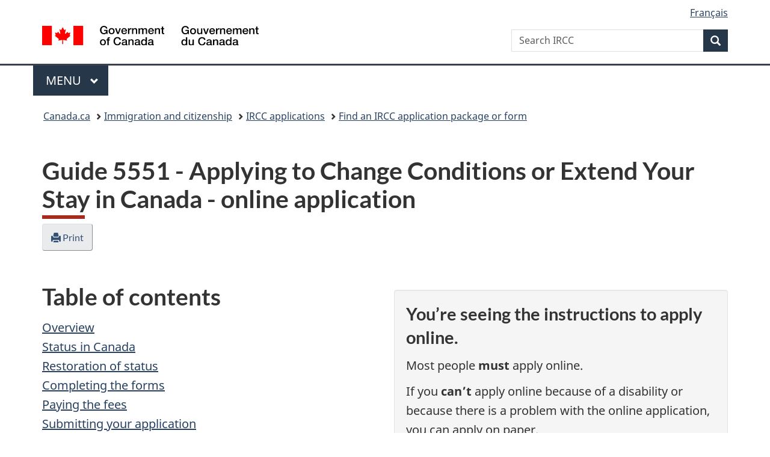

--- FILE ---
content_type: text/html;charset=utf-8
request_url: https://www.canada.ca/en/immigration-refugees-citizenship/services/application/application-forms-guides/guide-5551-applying-change-conditions-extend-your-stay-canada.html
body_size: 17205
content:
<!doctype html>


<html class="no-js" dir="ltr" lang="en" xmlns="http://www.w3.org/1999/xhtml">

<head prefix="og: http://ogp.me/ns#">
    
<meta http-equiv="X-UA-Compatible" content="IE=edge"/>
<meta charset="utf-8"/>
<title>Guide 5551 - Applying to Change Conditions or Extend Your Stay in Canada - online application - Canada.ca</title>
<meta content="width=device-width,initial-scale=1" name="viewport"/>


	<link rel="schema.dcterms" href="http://purl.org/dc/terms/"/>
	<link rel="canonical" href="https://www.canada.ca/en/immigration-refugees-citizenship/services/application/application-forms-guides/guide-5551-applying-change-conditions-extend-your-stay-canada.html"/>
    <link rel="alternate" hreflang="en" href="https://www.canada.ca/en/immigration-refugees-citizenship/services/application/application-forms-guides/guide-5551-applying-change-conditions-extend-your-stay-canada.html"/>
	
        <link rel="alternate" hreflang="fr" href="https://www.canada.ca/fr/immigration-refugies-citoyennete/services/demande/formulaires-demande-guides/guide-5551-demande-modifier-conditions-sejour-proroger-sejour-canada.html"/>
	
	
		<meta name="description" content="Guide 5551 - Applying to Change Conditions or Extend Your Stay in Canada - online application"/>
	
	
		<meta name="keywords" content="Applications; Temporary resident visas; Work permits; Study permits; Temporary resident permits"/>
	
	
		<meta name="author" content="Immigration, Refugees and Citizenship Canada"/>
	
	
		<meta name="dcterms.title" content="Guide 5551 - Applying to Change Conditions or Extend Your Stay in Canada - online application"/>
	
	
		<meta name="dcterms.description" content="Guide 5551 - Applying to Change Conditions or Extend Your Stay in Canada - online application"/>
	
	
		<meta name="dcterms.creator" content="Immigration, Refugees and Citizenship Canada"/>
	
	
	
		<meta name="dcterms.language" title="ISO639-2/T" content="eng"/>
	
	
	
		<meta name="dcterms.issued" title="W3CDTF" content="2004-01-12"/>
	
	
		<meta name="dcterms.modified" title="W3CDTF" content="2024-12-01"/>
	
	
		<meta name="dcterms.audience" content="general public"/>
	
	
		<meta name="dcterms.spatial" content="Canada"/>
	
	
		<meta name="dcterms.type" content="not available"/>
	
	
	
	
	
		<meta name="dcterms.identifier" content="Immigration _Refugees_and_Citizenship_Canada"/>
	
	
	
        



	<meta prefix="fb: https://www.facebook.com/2008/fbml" property="fb:pages" content="378967748836213, 160339344047502, 184605778338568, 237796269600506, 10860597051, 14498271095, 209857686718, 160504807323251, 111156792247197, 113429762015861, 502566449790031, 312292485564363, 1471831713076413, 22724568071, 17294463927, 1442463402719857, 247990812241506, 730097607131117, 1142481292546228, 1765602380419601, 131514060764735, 307780276294187, 427238637642566, 525934210910141, 1016214671785090, 192657607776229, 586856208161152, 1146080748799944, 408143085978521, 490290084411688, 163828286987751, 565688503775086, 460123390028, 318424514044, 632493333805962, 370233926766473, 173004244677, 1562729973959056, 362400293941960, 769857139754987, 167891083224996, 466882737009651, 126404198009505, 135409166525475, 664638680273646, 169011506491295, 217171551640146, 182842831756930, 1464645710444681, 218822426028, 218740415905, 123326971154939, 125058490980757, 1062292210514762, 1768389106741505, 310939332270090, 285960408117397, 985916134909087, 655533774808209, 1522633664630497, 686814348097821, 230798677012118, 320520588000085, 103201203106202, 273375356172196, 61263506236, 353102841161, 1061339807224729, 1090791104267764, 395867780593657, 1597876400459657, 388427768185631, 937815283021844, 207409132619743, 1952090675003143, 206529629372368, 218566908564369, 175257766291975, 118472908172897, 767088219985590, 478573952173735, 465264530180856, 317418191615817, 428040827230778, 222493134493922, 196833853688656, 194633827256676, 252002641498535, 398018420213195, 265626156847421, 202442683196210, 384350631577399, 385499078129720, 178433945604162, 398240836869162, 326182960762584, 354672164565195, 375081249171867, 333050716732105, 118996871563050, 240349086055056, 119579301504003, 185184131584797, 333647780005544, 306255172770146, 369589566399283, 117461228379000, 349774478396157, 201995959908210, 307017162692056, 145928592172074, 122656527842056">


	


    


	<script src="//assets.adobedtm.com/be5dfd287373/abb618326704/launch-3eac5e076135.min.js"></script>










<link rel="stylesheet" href="https://use.fontawesome.com/releases/v5.15.4/css/all.css" integrity="sha256-mUZM63G8m73Mcidfrv5E+Y61y7a12O5mW4ezU3bxqW4=" crossorigin="anonymous"/>
<script blocking="render" src="/etc/designs/canada/wet-boew/js/gcdsloader.min.js"></script>
<link rel="stylesheet" href="/etc/designs/canada/wet-boew/css/theme.min.css"/>
<link href="/etc/designs/canada/wet-boew/assets/favicon.ico" rel="icon" type="image/x-icon"/>
<noscript><link rel="stylesheet" href="/etc/designs/canada/wet-boew/css/noscript.min.css"/></noscript>







                              <script>!function(a){var e="https://s.go-mpulse.net/boomerang/",t="addEventListener";if("False"=="True")a.BOOMR_config=a.BOOMR_config||{},a.BOOMR_config.PageParams=a.BOOMR_config.PageParams||{},a.BOOMR_config.PageParams.pci=!0,e="https://s2.go-mpulse.net/boomerang/";if(window.BOOMR_API_key="KBFUZ-C9D7G-RB8SX-GRGEN-HGMC9",function(){function n(e){a.BOOMR_onload=e&&e.timeStamp||(new Date).getTime()}if(!a.BOOMR||!a.BOOMR.version&&!a.BOOMR.snippetExecuted){a.BOOMR=a.BOOMR||{},a.BOOMR.snippetExecuted=!0;var i,_,o,r=document.createElement("iframe");if(a[t])a[t]("load",n,!1);else if(a.attachEvent)a.attachEvent("onload",n);r.src="javascript:void(0)",r.title="",r.role="presentation",(r.frameElement||r).style.cssText="width:0;height:0;border:0;display:none;",o=document.getElementsByTagName("script")[0],o.parentNode.insertBefore(r,o);try{_=r.contentWindow.document}catch(O){i=document.domain,r.src="javascript:var d=document.open();d.domain='"+i+"';void(0);",_=r.contentWindow.document}_.open()._l=function(){var a=this.createElement("script");if(i)this.domain=i;a.id="boomr-if-as",a.src=e+"KBFUZ-C9D7G-RB8SX-GRGEN-HGMC9",BOOMR_lstart=(new Date).getTime(),this.body.appendChild(a)},_.write("<bo"+'dy onload="document._l();">'),_.close()}}(),"".length>0)if(a&&"performance"in a&&a.performance&&"function"==typeof a.performance.setResourceTimingBufferSize)a.performance.setResourceTimingBufferSize();!function(){if(BOOMR=a.BOOMR||{},BOOMR.plugins=BOOMR.plugins||{},!BOOMR.plugins.AK){var e=""=="true"?1:0,t="",n="clpxpgqcc2txg2ly6mza-f-a59cde228-clientnsv4-s.akamaihd.net",i="false"=="true"?2:1,_={"ak.v":"39","ak.cp":"653406","ak.ai":parseInt("231651",10),"ak.ol":"0","ak.cr":8,"ak.ipv":4,"ak.proto":"h2","ak.rid":"1cb4a79","ak.r":51208,"ak.a2":e,"ak.m":"dscb","ak.n":"essl","ak.bpcip":"18.223.119.0","ak.cport":35042,"ak.gh":"23.209.83.25","ak.quicv":"","ak.tlsv":"tls1.3","ak.0rtt":"","ak.0rtt.ed":"","ak.csrc":"-","ak.acc":"","ak.t":"1769534258","ak.ak":"hOBiQwZUYzCg5VSAfCLimQ==Vt86by+TClXb5mbT7+JLKPuGhl+f+sFZcNK/zd6cao7mvWDhg1/1RxvL0gerfiQCccRXnHQxXCrXTO3peFlP3x3bUy3Bf1u8WEJsASuU0xpbTizm1meKd5eYdeRE3A1QQyahUCgT/CvxQegja2oGHCK4AiJRM07WI+bohiTeho9sxzjrrRA50eiyhRmdH+Qy01VvXX3Ul3PUzQqIm+GPzqMP3EIPqL0asrdGED4eQTyHARNwaXZZnj7MA0L9yw8vYloANxdztuvl1R/g2lSNUDZBD9GLtyq0Yv8dbrDrs9HLBuT5E8VPgI+ng1ru3VbtpxHKVZZtDzPKGP9eEwsf/SRWQX5HWQ5f7cbO8nnFsXX5NJJsKlYUlTBUcXhlrQzksR3lH/UPbiJe0Oah4TvzUTR7fAMVFZsd3VIV9L3E6oM=","ak.pv":"822","ak.dpoabenc":"","ak.tf":i};if(""!==t)_["ak.ruds"]=t;var o={i:!1,av:function(e){var t="http.initiator";if(e&&(!e[t]||"spa_hard"===e[t]))_["ak.feo"]=void 0!==a.aFeoApplied?1:0,BOOMR.addVar(_)},rv:function(){var a=["ak.bpcip","ak.cport","ak.cr","ak.csrc","ak.gh","ak.ipv","ak.m","ak.n","ak.ol","ak.proto","ak.quicv","ak.tlsv","ak.0rtt","ak.0rtt.ed","ak.r","ak.acc","ak.t","ak.tf"];BOOMR.removeVar(a)}};BOOMR.plugins.AK={akVars:_,akDNSPreFetchDomain:n,init:function(){if(!o.i){var a=BOOMR.subscribe;a("before_beacon",o.av,null,null),a("onbeacon",o.rv,null,null),o.i=!0}return this},is_complete:function(){return!0}}}}()}(window);</script></head>

<body vocab="http://schema.org/" typeof="WebPage" resource="#wb-webpage">

    




    
        
        
        <div class="newpar new section">

</div>

    
        
        
        <div class="par iparys_inherited">

    
    
    
    
        
        
        <div class="global-header"><nav><ul id="wb-tphp">
	<li class="wb-slc"><a class="wb-sl" href="#wb-cont">Skip to main content</a></li>
	<li class="wb-slc"><a class="wb-sl" href="#wb-info">Skip to &#34;About government&#34;</a></li>
	
</ul></nav>

<header>
	<div id="wb-bnr" class="container">
		<div class="row">
			
			<section id="wb-lng" class="col-xs-3 col-sm-12 pull-right text-right">
    <h2 class="wb-inv">Language selection</h2>
    <div class="row">
        <div class="col-md-12">
            <ul class="list-inline mrgn-bttm-0">
                <li>
                    <a lang="fr" href="/fr/immigration-refugies-citoyennete/services/demande/formulaires-demande-guides/guide-5551-demande-modifier-conditions-sejour-proroger-sejour-canada.html">
                        
                            <span class="hidden-xs" translate="no">Fran&ccedil;ais</span>
                            <abbr title="Fran&ccedil;ais" class="visible-xs h3 mrgn-tp-sm mrgn-bttm-0 text-uppercase" translate="no">fr</abbr>
                        
                        
                    </a>
                </li>
                
                
            </ul>
        </div>
    </div>
</section>
				<div class="brand col-xs-9 col-sm-5 col-md-4" property="publisher" resource="#wb-publisher" typeof="GovernmentOrganization">
					
                    
					
						
						<a href="/en.html" property="url">
							<img src="/etc/designs/canada/wet-boew/assets/sig-blk-en.svg" alt="Government of Canada" property="logo"/>
							<span class="wb-inv"> /
								
								<span lang="fr">Gouvernement du Canada</span>
							</span>
						</a>
					
					<meta property="name" content="Government of Canada"/>
					<meta property="areaServed" typeof="Country" content="Canada"/>
					<link property="logo" href="/etc/designs/canada/wet-boew/assets/wmms-blk.svg"/>
				</div>
				<section id="wb-srch" class="col-lg-offset-4 col-md-offset-4 col-sm-offset-2 col-xs-12 col-sm-5 col-md-4">
					<h2>Search</h2>
					
<form action="/en/services/immigration-citizenship/search.html" method="get" name="cse-search-box" role="search">
	<div class="form-group wb-srch-qry">
		    
		
		    <label for="wb-srch-q" class="wb-inv">Search IRCC</label>
			<input id="wb-srch-q" list="wb-srch-q-ac" class="wb-srch-q form-control" name="q" type="search" value="" size="34" maxlength="170" placeholder="Search IRCC"/>
		

		<datalist id="wb-srch-q-ac">
		</datalist>
	</div>
	<div class="form-group submit">
	<button type="submit" id="wb-srch-sub" class="btn btn-primary btn-small" name="wb-srch-sub"><span class="glyphicon-search glyphicon"></span><span class="wb-inv">Search</span></button>
	</div>
</form>

				</section>
		</div>
	</div>
	<hr/>
	
	<div class="container"><div class="row">
		
        <div class="col-md-8">
        <nav class="gcweb-menu" typeof="SiteNavigationElement">
		<h2 class="wb-inv">Menu</h2>
		<button type="button" aria-haspopup="true" aria-expanded="false"><span class="wb-inv">Main </span>Menu <span class="expicon glyphicon glyphicon-chevron-down"></span></button>
<ul role="menu" aria-orientation="vertical" data-ajax-replace="/content/dam/canada/sitemenu/sitemenu-v2-en.html">
	<li role="presentation"><a role="menuitem" tabindex="-1" href="https://www.canada.ca/en/services/jobs.html">Jobs and the workplace</a></li>
	<li role="presentation"><a role="menuitem" tabindex="-1" href="https://www.canada.ca/en/services/immigration-citizenship.html">Immigration and citizenship</a></li>
	<li role="presentation"><a role="menuitem" tabindex="-1" href="https://travel.gc.ca/">Travel and tourism</a></li>
	<li role="presentation"><a role="menuitem" tabindex="-1" href="https://www.canada.ca/en/services/business.html">Business and industry</a></li>
	<li role="presentation"><a role="menuitem" tabindex="-1" href="https://www.canada.ca/en/services/benefits.html">Benefits</a></li>
	<li role="presentation"><a role="menuitem" tabindex="-1" href="https://www.canada.ca/en/services/health.html">Health</a></li>
	<li role="presentation"><a role="menuitem" tabindex="-1" href="https://www.canada.ca/en/services/taxes.html">Taxes</a></li>
	<li role="presentation"><a role="menuitem" tabindex="-1" href="https://www.canada.ca/en/services/environment.html">Environment and natural resources</a></li>
	<li role="presentation"><a role="menuitem" tabindex="-1" href="https://www.canada.ca/en/services/defence.html">National security and defence</a></li>
	<li role="presentation"><a role="menuitem" tabindex="-1" href="https://www.canada.ca/en/services/culture.html">Culture, history and sport</a></li>
	<li role="presentation"><a role="menuitem" tabindex="-1" href="https://www.canada.ca/en/services/policing.html">Policing, justice and emergencies</a></li>
	<li role="presentation"><a role="menuitem" tabindex="-1" href="https://www.canada.ca/en/services/transport.html">Transport and infrastructure</a></li>
	<li role="presentation"><a role="menuitem" tabindex="-1" href="https://www.international.gc.ca/world-monde/index.aspx?lang=eng">Canada and the world</a></li>
	<li role="presentation"><a role="menuitem" tabindex="-1" href="https://www.canada.ca/en/services/finance.html">Money and finances</a></li>
	<li role="presentation"><a role="menuitem" tabindex="-1" href="https://www.canada.ca/en/services/science.html">Science and innovation</a></li>
	<li role="presentation"><a role="menuitem" tabindex="-1" href="https://www.canada.ca/en/services/life-events.html">Manage life events</a></li>
</ul>

		
        </nav>   
        </div>
		
		
		
    </div></div>
	
		<nav id="wb-bc" property="breadcrumb"><h2 class="wb-inv">You are here:</h2><div class="container"><ol class="breadcrumb">
<li><a href='/en.html'>Canada.ca</a></li>
<li><a href='/en/services/immigration-citizenship.html'>Immigration and citizenship</a></li>
<li><a href='/en/immigration-refugees-citizenship/services/application.html'>IRCC applications</a></li>
<li><a href='/en/immigration-refugees-citizenship/services/application/application-forms-guides.html'>Find an IRCC application package or form</a></li>
</ol></div></nav>


	

  
</header>
</div>

    

</div>

    




	













    <main property="mainContentOfPage" resource="#wb-main" typeof="WebPageElement" class="container">
        

    <h1 property="name" id="wb-cont" dir="ltr">
Guide 5551 - Applying to Change Conditions or Extend Your Stay in Canada - online application</h1>
	
        
			<div><div class="reference parbase section"><div class="cq-dd-paragraph"><div class="par parsys"><div class="mwsgeneric-base-html parbase section">



    <span data-incl-name="print-eng"></span>

<div class="text-left mrgn-bttm-md"><a href="javascript:window.print();" class="btn btn-default"><span class="glyphicon glyphicon-print" aria-hidden="true"></span> Print</a></div>



</div>

</div>
</div>
</div>
<div class="mwsgeneric-base-html parbase section">



    <section id="top-bar" class="wb-overlay modal-content overlay-def wb-bar-t">
<header>
 <h2 class="h3 mrgn-tp-md">You’re seeing the instructions to apply online.</h2>
 <a href="/en/immigration-refugees-citizenship/services/application/application-forms-guides/guide-5551-applying-change-conditions-extend-your-stay-canada-paper.html" class="btn btn-default pull-right mrgn-bttm-lg mrgn-rght-lg">Guide - apply on paper</a>
 <p>Most people must apply online. If you can’t apply online because of a disability or problem with the online application, you can apply on paper.</p>
</header>
</section>

<div class="row">
<div class="col-md-6">
<h2 class="no-gutter wb-inview show-none bar-demo" data-inview="top-bar">Table of contents</h2>
<ul class="list-unstyled">
<li><a href="#overview">Overview</a></li>
<li><a href="#5551E2">Status in Canada</a></li>
<li><a href="#restoration">Restoration of status</a></li>
<li><a href="#5551E4">Completing the forms</a></li>
<li><a href="#5551E5">Paying the fees</a></li>
<li><a href="#5551E6">Submitting your application</a></li>
<li><a href="#whatnext">What happens next?</a></li>
</ul>
</div>
<div class="col-md-6">
<div class="well mrgn-tp-xl">
<h3 class="mrgn-tp-0">You’re seeing the instructions to apply online.</h3>
<p>Most people <strong>must</strong> apply online.</p>
<p>If you <strong>can’t</strong> apply online because of a disability or because there is a problem with the online application, you can apply on paper.</p>
<a href="/en/immigration-refugees-citizenship/services/application/application-forms-guides/guide-5551-applying-change-conditions-extend-your-stay-canada-paper.html" class="btn btn-default">Show instructions to apply on paper</a>
</div>
</div>
</div>


</div>
<div class="mwshorizontalrule parbase section"><hr/>
</div>
<div class="reference parbase section"><div class="cq-dd-paragraph"><div class="par parsys"><div class="mwsgeneric-base-html parbase section">



    <span data-incl-name="guides-toc-disclaimer-eng"></span>

<!--<p class="mrgn-tp-md"><strong>This is not a legal document.</strong> The explanations and definitions are not legal definitions. In case of a discrepancy between the language in this document and the relevant legislation or regulations, the legal text in the legislation and regulations prevails.</p>

<p>For legal information, consult the following documents:</p>
<ul>
	<li><a href="https://laws-lois.justice.gc.ca/eng/acts/I-2.5/"><em>Immigration and Refugee Protection Act</em></a></li>
	<li><a href="https://laws-lois.justice.gc.ca/eng/regulations/SOR-2002-227/index.html"><em>Immigration and Refugee Protection Regulations</em></a></li>
</ul>-->

<p><strong>This is not a legal document.&nbsp;</strong>The explanations and definitions are not legal definitions. In case of a discrepancy between the language in this document and the relevant legislation or regulations, the legal text in the legislation and regulations prevails.&nbsp;</p>
<p>For legal information, refer to the <em><a href="https://laws-lois.justice.gc.ca/eng/acts/i-2.5/index.html">Immigration and Refugee Protection Act</a></em> and <a href="https://laws-lois.justice.gc.ca/eng/regulations/SOR-2002-227/index.html"><em>Regulations</em></a> or the <a href="https://laws-lois.justice.gc.ca/eng/acts/C-29/page-1.html"><em>Citizenship Act</em></a>,&nbsp;<em><a href="https://laws-lois.justice.gc.ca/eng/regulations/SOR-93-246/index.html">Citizenship Regulations</a></em>&nbsp;and <a href="http://laws-lois.justice.gc.ca/eng/regulations/SOR-2015-124/page-1.html"><em>Citizenship Regulations No. 2</em></a>, as applicable.</p>




</div>

</div>
</div>
</div>
<div class="reference parbase section"><div class="cq-dd-paragraph"><div class="mwsgeneric_base_html_461596649 mwsgeneric-base-html parbase">



    <span data-incl-name="guides-alternative-format-eng"></span>

<h3>Alternative formats</h3>
<p>If you can’t apply online or use the forms mentioned in this guide because of a disability, you can ask for other formats including large print and braille. Contact the <a href="/en/immigration-refugees-citizenship/corporate/contact-ircc/client-support-centre.html">Client Support Centre</a> (in Canada only) or submit a <a href="https://ircc.canada.ca/english/contacts/web-form.asp">Web form</a> for other formats.</p>


</div>
</div>
</div>
<div class="mwshorizontalrule parbase section"><hr/>
</div>
<div class="mwsbodytext text parbase section">
    

    
        <h2 id="overview">Overview</h2>
    


</div>
<div class="mwsbodytext text parbase section">
    

    
        <p>This guide is designed to help you determine if you are eligible to apply for an extension or change conditions of your stay in Canada as a visitor. It provides all the necessary information, instructions, and application forms for you to complete and submit.</p>
<p>Use this guide if you are a temporary resident who is already in Canada and you want to:</p>
<ul>
<li>extend your stay (<a href="http://www.cic.gc.ca/english/helpcentre/answer.asp?qnum=1452&amp;top=16">get a visitor record</a>),</li>
<li>change the conditions of your stay, or</li>
<li>correct problems with your status.</li>
</ul>
<p>It is important to apply for the change before your current status expires.</p>

    


</div>
<div class="mwsalerts section">


	
		


	



<div class="alert alert alert-info">
	<p>You <strong>cannot</strong> apply for an <strong>initial</strong> Temporary Resident Visa (TRV) or Electronic Travel Authorization (eTA) using this application guide. The application for an initial TRV is always made outside Canada and the TRV is issued outside of Canada. The application for an eTA must be made online. For more information, visit <a href="/en/immigration-refugees-citizenship/services/visit-canada/eta.html"><em>Electronic Travel Authorization (eTA)</em></a>. For further information on applying for a TRV, refer to the <a href="http://www.cic.gc.ca/english/information/applications/visa.asp"><em>Application for Visitor Visa (Temporary Resident Visa – TRV)</em></a> or contact the Canadian consulate, embassy or high commission responsible for your area of residence.</p>
</div>

	

</div>
<div class="reference parbase section"><div class="cq-dd-paragraph"><div class="par parsys"><div class="mwsgeneric-base-html parbase section">



    <span data-incl-name="guides-biometrics-tr-canada-eng"></span>
<section id="countries" class="mfp-hide modal-dialog modal-content overlay-def">
  <div class="modal-body">
    <ul class="list-unstyled">
      <li>Afghanistan</li>
      <li>Albania</li>
      <li>Algeria</li>
      <li>Bangladesh</li>
      <li>Burma (Myanmar)</li>
      <li>Cambodia</li>
      <li>Colombia</li>
      <li>Congo, Democratic Republic of</li>
      <li>Egypt</li>
      <li>Eritrea</li>
      <li>Haiti</li>
      <li>Iran</li>
      <li>Iraq</li>
      <li>Jamaica</li>
      <li>Jordan</li>
      <li>Laos</li>
      <li>Lebanon</li>
      <li>Libya</li>
      <li>Nigeria</li>
      <li>Pakistan</li>
      <li>Palestinian Authority</li>
      <li>Saudi Arabia, Kingdom of </li>
      <li>Somalia</li>
      <li>Sri Lanka</li>
      <li>Sudan</li>
      <li>South Sudan</li>
      <li>Syria</li>
      <li>Tunisia</li>
      <li>Vietnam</li>
      <li>Yemen</li>
    </ul>
  </div>
</section>
<div data-ajax-append="/content/canadasite/en/immigration-refugees-citizenship/services/reference-include/biometrics-info-eng.html#h3"></div>
<h4>When to give your biometrics</h4>
<p>You only need to give your biometrics&nbsp;<strong>once every 10 years</strong>. However, we can’t issue a visa or permit longer than 10 years from the last date you gave your biometrics.</p>
<p><a href="https://onlineservices-servicesenligne.cic.gc.ca/extapp/termsAndConditions?&amp;lang=en">Check when your biometrics expire</a>.</p>
<h5>Extend the validity of your biometrics</h5>
<p>If you want a visa or permit for <strong>longer than 10 years from the last date you gave your biometrics</strong>, you can choose to give your biometrics again when you apply. You can give your biometrics again even if they’re still valid.</p>
<p>Follow these steps when you apply for your visa or permit:</p>
<ol>
  <li>Pay the biometrics fee when you apply.</li>
  <li>Wait for your biometric instruction letter (BIL).&nbsp;<strong>You must use the BIL that was issued for this application</strong>.</li>
  <li><a href="/en/immigration-refugees-citizenship/services/biometrics/where-to-give.html">Book an appointment</a> and visit an official biometric collection location to give your biometrics again.</li>
</ol>
<h4>Where to give your biometrics</h4>
<p>You&nbsp;<strong>need to book an appointment</strong>&nbsp;to give your biometrics at one of these official&nbsp;<a href="/en/immigration-refugees-citizenship/campaigns/biometrics/where-to-give-biometrics.html">biometric collection service points</a>.</p>



</div>

</div>
</div>
</div>
<div class="mwshorizontalrule parbase section"><hr/>
</div>
<div class="mwsbodytext text parbase section">
    

    
        <h3>Determining eligibility</h3>
    


</div>
<div class="mwsbodytext text parbase section">
    

    
        <p>Visitors are a class of temporary resident who are legally authorized to enter Canada temporarily to holiday, visit family, conduct business, <abbr title="etcetera">etc.</abbr> They are restricted in <strong>length of stay</strong> and are subject to various other <strong>conditions</strong>.</p>
<p>If your current temporary resident status is still <strong>valid</strong> you can apply for an extension of your stay. For any permit, you should always apply at least <strong>30 days before</strong> your current status expires. Your original temporary status as a visitor continues under the same conditions until your application is finalized and you have been notified of the decision.</p>

    


</div>
<div class="mwsalerts section">


	
		


	



<div class="alert alert alert-info">
	<p><strong>Note:</strong> The validity of your temporary resident status cannot exceed the validity of your passport. Therefore, you should ensure that your passport will be valid for at least the same amount of time as your requested extension.</p>
</div>

	

</div>
<div class="mwsbodytext text parbase section">
    

    
         <p>Each member of your immediate family (spouse or common-law partner, dependent children) who wishes to remain longer in Canada must apply for permission to do so. If you all apply at the same time for an extension, each person has to submit a separate application form. All appropriate documentation and the required fee for each person must also be included.</p>  <p>If your status has expired or if you did not respect one of the conditions of your permit or you have worked or studied without a required permit, you have committed an offence under the <em>Immigration and Refugee Protection Act.</em> You may be subject to an admissibility hearing that could lead to removal from Canada. If your temporary resident status has expired, <strong>do not</strong> apply for an extension as you are not eligible. However, if you wish to stay in Canada after your status has expired you may apply for restoration of status within 90 days of your offence (loss of status) or you must leave Canada. If you wish to apply for restoration, complete the enclosed application providing full details of how you came to commit the offence. <strong>There is no guarantee that your application will be accepted.</strong> See the section <a href="#restoration">Restoration of Status</a>.</p>  
    


</div>
<div class="mwsalerts section">


	
		


	



<div class="alert alert alert-info">
	<p><strong>It is <em>illegal</em> to remain in Canada beyond the validity of your status in Canada.</strong></p> 
<p><strong>It is <em>illegal</em> to work without a required work permit.</strong></p> 
<p><strong>It is <em>illegal</em> to study without a required study permit.</strong></p>
</div>

	

</div>
<div class="mwsgeneric-base-html parbase section">



    <p>After reading this guide, if you believe you are eligible to apply then you should proceed as instructed below:</p>
<ul>
<li><p>Gather all the necessary documents. They are listed on the <a href="/en/immigration-refugees-citizenship/services/application/application-forms-guides/imm5558.html" target="_blank">Document Checklist [IMM 5558]</a>&nbsp;<span class="glyphicon glyphicon-new-window" aria-hidden="true"></span><span class="wb-inv">(opens in a new tab)</span>.</p>
<div class="alert alert-info"><p><strong>Note:</strong> You will received a personalized document checklist when you apply online.</p>
</div>
</li>
<li>Pay the fees.</li>
<li>Fill in the forms carefully and completely. Keep a copy for your records.</li>
<li>Sign and date your forms.</li>
<li>Submit your application, required fees and all supporting documents online.</li>
</ul>


</div>
<div class="mwshorizontalrule parbase section"><hr/>
</div>
<div class="reference parbase section"><div class="cq-dd-paragraph"><div class="par parsys"><div class="mwsgeneric-base-html parbase section">



    <span data-incl-name="guides-processing-times-application-online-eng"></span>

<h2 class="h3">Processing times for your application</h2>
<p>The Case Processing Centre will review your application to determine if it is complete.</p>
<div class="alert alert-info">
  <p><strong>Note:</strong> If your application is rejected as “incomplete”, it is considered to have never been submitted and therefore you would not be able to <a href="/en/services/immigration-citizenship/helpcentre/glossary.html#maintained-status">maintain your status</a>. If you reapply after your current status has expired, you will need to apply for restoration of status. See the section <a href="/en/immigration-refugees-citizenship/services/application/application-forms-guides/guide-5552-applying-change-conditions-extend-your-stay-canada-student.html#restoration">Restoration of Status</a>.</p>
</div>
<p>If your application is complete, the Case Processing Centre will send you either:</p>
<ul>
  <li>a visitor record, a new work permit or a new study permit; or</li>
  <li>a letter refusing your application; or</li>
  <li>notification that your application has been referred to a local Canada Immigration Centre for further assessment.</li>
</ul>
<p>If your application is referred to a local office, they will contact you to obtain additional information or clarification and if required, invite you to an interview. It may take up to three months for them to contact you.</p>
<p>Once they receive the additional information or clarification, the local office will complete the final stages of processing. The local office will notify you by mail of their decision.</p>
<div class="alert alert-info">
  <p><strong>Note:</strong> The Case Processing Centre receives large volumes of applications in the temporary resident categories each year. It is recommended that you apply at least 30&nbsp;days before the expiry of your current document. However, you may want to apply in advance of this recommended period since processing times vary. <a href="/en/immigration-refugees-citizenship/services/application/check-processing-times.html">Check our current processing times</a>.</p>
</div>


</div>

</div>
</div>
</div>
<div class="mwshorizontalrule parbase section"><hr/>
</div>
<div class="mwsbodytext text parbase section">
    

    
        <h3>Parents and Grandparents</h3>
    


</div>
<div class="mwsbodytext text parbase section">
    

    
         <p>Parents and Grandparents already in Canada on a temporary resident status may apply to extend their stay through the Case Processing Centre by using this application package.</p>  
    


</div>
<div class="mwshorizontalrule parbase section"><hr/>
</div>
<div class="mwsbodytext text parbase section">
    

    
        <h2 id="5551E2">Status in Canada</h2>
    


</div>
<div class="mwsbodytext text parbase section">
    

    
        <h3>Who receives temporary resident status?</h3>
    


</div>
<div class="mwsbodytext text parbase section">
    

    
         <p>All persons authorized to enter Canada who are <strong>not</strong> Canadian citizens or permanent residents are authorized to enter as temporary residents as a visitor, student or worker. When they enter Canada they are given temporary resident status for a limited period of time.</p>  
    


</div>
<div class="mwsbodytext text parbase section">
    

    
        <h3>How do I know the expiry date of my temporary resident status?</h3>
    


</div>
<div class="mwsbodytext text parbase section">
    

    
        <h4>1. Temporary residents travelling with passports:</h4>
    


</div>
<div class="mwsbodytext text parbase section">
    

    
         <p>When you arrived in Canada and gave your passport to the officer, they authorized your stay by placing a stamp in your passport and/or issuing an additional document. Check your passport. If you find a stamp, it should look like one of these. </p>  
    


</div>
<div class="mwsgeneric-base-html parbase section">



    <img src="/content/dam/ircc/migration/ircc/english/information/applications/guides/images/stamps.gif" alt="Stamps" class="center-block img-responsive">


</div>
<div class="mwsbodytext text parbase section">
    

    
         <p>For example, if the officer specified a date as shown in the above illustration, your temporary resident status would expire on June 30<sup>th</sup>, 1993.</p>  <p>If there is no stamp, a handwritten date or document in your passport, your temporary resident status will expire <strong>six months</strong> from the day you arrived in Canada.</p>  <p>If you were given a visitor record, study or work permit, the expiry date is marked on the document.</p>  <p>When applying to change conditions or extend your stay in Canada, you are required to submit photocopies of passport pages clearly showing the stamp made by Canadian authorities on your most recent entry to Canada.</p>  
    


</div>
<div class="mwsalerts section">


	
		


	



<div class="alert alert alert-info">
	<p><strong>Note:</strong></p> 
<ul> 
 <li><strong>For applicants who require a Temporary Resident Visa (TRV) to enter Canada:</strong> Applying for a change of condition or an extension of your stay does not affect your <abbr title="temporary resident visa">TRV</abbr>. It is your responsibility to ensure your <abbr title="temporary resident visa">TRV</abbr> remains valid if you wish to <strong>re-enter Canada</strong>. After leaving, you must apply for and obtain a <abbr title="temporary resident visa">TRV</abbr> abroad by applying to a Canadian visa office (see <a href="http://www.cic.gc.ca/english/information/applications/visa.asp"><em>Application for Temporary Resident Visa</em></a>).</li> 
 <li><strong>For applicants who require an Electronic Travel Authorization (eTA) to enter Canada:</strong> The renewal of a study or work permit does not affect your eTA. It is your responsibility to ensure your eTA remains valid if you wish to <strong>re-enter Canada</strong>. While residing in Canada and holding a valid study or work permit, you may apply online for an eTA.  For more information, visit <a href="/en/immigration-refugees-citizenship/services/visit-canada/eta.html"><em>Electronic Travel Authorization</em></a>.</li> 
</ul>
</div>

	

</div>
<div class="mwsbodytext text parbase section">
    

    
        <h4>2. Temporary residents travelling without passports:</h4>
    


</div>
<div class="mwsbodytext text parbase section">
    

    
         <p>If you did not require a passport to enter Canada, your temporary resident status will expire <strong>six months</strong> from the day you entered Canada <strong>unless you were given a visitor record, study or work permit.</strong> If you were given a document, the expiry date is marked on it.</p>  
    


</div>
<div class="mwsbodytext text parbase section">
    

    
        <h3>What information do I need to apply for an extension of my temporary status?</h3>
    


</div>
<div class="mwsbodytext text parbase section">
    

    
         <ol> 
 <li>Full details on why you want to stay longer; </li> 
 <li>Proof of identity; </li> 
 <li>Proof of current status in Canada; </li> 
 <li>Evidence on how you will support yourself or be supported in Canada and how you will pay for transportation to leave Canada, such as: 
  <ul> 
   <li>Guarantor’s letter</li> 
   <li>Bank statement indicating the account holder’s name and the account number </li> 
   <li>Details about your plans to leave Canada, particularly the date and time of departure and the means of transportation. </li> 
  </ul> </li> 
</ol>  
    


</div>
<div class="mwsbodytext text parbase section">
    

    
        <h3>May I apply more than once for an extension of my temporary resident status?</h3>
    


</div>
<div class="mwsbodytext text parbase section">
    

    
         <p>You may apply as many times as you wish, but each time that you apply, you must complete a new application and pay the fee. You must also demonstrate that your residence in Canada is still temporary.</p>  
    


</div>
<div class="mwsbodytext text parbase section">
    

    
        <h3>May I leave Canada before my request for a renewed or initial work permit has been finalized?</h3>
    


</div>
<div class="mwsbodytext text parbase section">
    

    
         <p>Yes. However, if you leave temporarily and you do not have a new document to re-enter Canada, you will have to re-apply (either at the port of entry, if you have the right to do so, or at a visa office) and pay another processing fee to receive a decision.</p>  
    


</div>
<div class="mwsbodytext text parbase section">
    

    
        <h3>May I leave, then re-enter Canada?</h3>
    


</div>
<div class="mwsbodytext text parbase section">
    

    
        <p>In order to return to Canada, you must be in possession of a valid passport or travel document. You also need to hold a valid study or work permit if you are returning to study or work in Canada.</p>
<p>If you are a citizen of a country or territory that requires a temporary resident visa (TRV) or an eTA to travel to Canada, you will also need to be in possession of a valid entry visa or an eTA to return, unless:</p>
<ul>
<li>you are returning to Canada following a visit only to the United States or St-Pierre and Miquelon; and</li>
<li>you return before the expiry of the period initially authorized for your entry or any extension to it, either as a visitor, student or worker.</li>
</ul>
<p>Possession of these documents does not guarantee re-entry. All persons must establish that they meet all of the requirements of <em>The Immigration and Refugee Protection Act and Regulations</em> before being authorized to enter or re-enter Canada.</p>

    


</div>
<div class="mwsalerts section">


	
		


	



<div class="alert alert alert-info">
	<p><strong>Note:</strong></p> 
<p>It is possible that you will not be able to enter Canada. The final decision is always made by the officer at the port of entry.</p> 
<p>Citizens of the United States (U.S.) do not require passports or travel documents to enter or return to Canada. Lawful permanent residents of the U.S. must apply for and obtain an eTA if they are entering Canada from the U.S. or St. Pierre and Miquelon by air. Both U.S. citizens and lawful permanent residents of the U.S. must provide documentary proof of citizenship or permanent residence such as a national identity card or an alien registration card.</p>
</div>

	

</div>
<div class="mwshorizontalrule parbase section"><hr/>
</div>
<div class="reference parbase section"><div class="cq-dd-paragraph"><div class="par parsys"><div class="mwsgeneric-base-html parbase section">



    <span data-incl-name="guides-restoration-status-eng"></span>

<h2 id="restoration">Restoration of status</h2>
<p>You may be able to restore your status as a visitor, student or worker within <strong>90 days</strong> of losing it, if you lost it because:</p>
<ul>
  <li>you stayed in Canada longer than the period authorized for your stay (but not longer than 90 days).</li>
  <li>you changed employers, location of employment, or type of work (occupation or level of responsibility) before getting a new work permit.</li>
  <li>you changed the type of studies, educational institutions, location of studies, or times and periods of studies without applying to change these conditions on your study permit if they were specified on your study permit.</li>
</ul>
<p>You may still be eligible for restoration if you continue to meet the initial requirements for your stay and have not failed to comply with other conditions imposed.</p>
<p>If you wish to obtain a new study or work permit and restore your temporary resident status, you must</p>
<ul>
  <li>submit your application within 90 days of losing your status</li>
  <li>provide full details of all the facts and circumstances that resulted in you committing the offence</li>
  <li>keep meeting the requirements for your stay</li>
  <li>meet all the conditions listed on your permit, and</li>
  <li>pay the restoration fee</li>
</ul>
<p>Restoration applies to each family member who has lost their status. There is no guarantee that we will accept your application.</p>
<p>An officer will evaluate your request for restoration of status and if approved will process your application for a study or work permit. You will then be advised of any further action to be taken.</p>
<div class="alert alert alert-info">
  <p><strong>Note: You may not study or work in Canada until your application for restoration has been processed.</strong></p>
</div>


</div>

</div>
</div>
</div>
<div class="mwshorizontalrule parbase section"><hr/>
</div>
<div class="mwsbodytext text parbase section">
    

    
        <h2 id="5551E4">Completing the forms</h2>
    


</div>
<div class="mwsgeneric-base-html parbase section">



    <p>This application package includes:</p>
<ul>
<li><a href="/en/immigration-refugees-citizenship/services/application/application-forms-guides/imm5708.html" target="_blank">Application to Change Conditions, Extend my Stay or Remain in Canada as a Visitor or Temporary Resident Permit Holder [IMM 5708]</a>&nbsp;<span class="glyphicon glyphicon-new-window" aria-hidden="true"></span><span class="wb-inv">(opens in a new tab)</span></li>
<li><a href="/en/immigration-refugees-citizenship/services/application/application-forms-guides/imm5409.html" target="_blank">Statutory Declaration of
    Common-law Union [IMM 5409]</a>&nbsp;<span class="glyphicon glyphicon-new-window" aria-hidden="true"></span><span class="wb-inv">(opens in a new tab)</span>, if applicable</li>
<li><a href="/en/immigration-refugees-citizenship/services/application/application-forms-guides/imm5476.html" target="_blank">Use of a Representative [IMM 5476]</a>&nbsp;<span class="glyphicon glyphicon-new-window" aria-hidden="true"></span><span class="wb-inv">(opens in a new tab)</span>&nbsp;, if applicable</li>
</ul>

<p>Use the <a href="/en/immigration-refugees-citizenship/services/application/application-forms-guides/imm5558.html" target="_blank">Document Checklist [IMM 5558]</a>&nbsp;<span class="glyphicon glyphicon-new-window" aria-hidden="true"></span><span class="wb-inv">(opens in a new tab)</span> to assist you in gathering the supporting documents to submit with your application.</p>

<div class="alert alert-info">
<p><strong>Note:</strong> You will received a personalized document checklist when you apply online.</p>
</div>


</div>
<div class="mwsalerts section">


	
		


	



<div class="alert alert alert-info">
	<p>The documentation you provide will be used to establish that your authorization to remain in Canada would not be contrary to the Act. <strong>You must provide truthful, accurate information</strong>. The information provided may be verified. Processing will stop immediately if you give false or misleading information. <strong>It is an offence under section 127 of the <em>Immigration and Refugee Protection Act</em> to knowingly make a false statement on this form.</strong></p>
</div>

	

</div>
<div class="mwsalerts section">


	
		


	



<div class="alert alert alert-info">
	<p>If you do not have a Unique Client Identifier (UCI), please leave the space empty.</p>
</div>

	

</div>
<div class="reference parbase section"><div class="cq-dd-paragraph"><div class="mwsgeneric_base_html mwsgeneric-base-html parbase">



    <section id="id1"><span data-incl-name="tr-venezuela-passport-eng"></span>

<div class="alert alert-info mrgn-tp-lg">
  <p class="h4">Venezuelan passport holders</p>
  <p>You may need to <a href="#tr-venezuela-popup" aria-controls="tr-venezuela-popup" class="wb-lbx" role="button">complete extra steps when you fill out your application</a>.</p>
</div>
<section id="tr-venezuela-popup" class="mfp-hide modal-dialog modal-content overlay-def">
  <header class="modal-header">
    <p class="h5 modal-title mrgn-tp-0">If the printed expiry date on your Venezuelan passport has passed</p>
  </header>
  <div class="modal-body">
    <p>If the printed expiry date has passed and you’re applying for a visitor visa, study permit, work permit or to extend your stay as a temporary resident in Canada, follow these steps: </p>
    <ol>
      <li><strong>Add 5 years</strong> to the printed expiry date shown on your passport and enter it in the expiry date field of the application form.</li>
      <li>Include <strong>a letter of explanation </strong>with your application stating: “I am a Venezuelan national with a Venezuelan passport, which has been extended for 5 years”.</li>
    </ol>
    <p><img src="/content/dam/ircc/migration/ircc/english/information/applications/guides/images/exclamation_sm.gif" class="pull-left mrgn-rght-sm" alt="Important information"> <strong>Warning:</strong> If your passport is still expired after adding 5 years to the printed expiry date, your passport is considered expired. You’re <strong>not</strong> eligible to submit an application with that passport.</p>
  </div>
</section></section>


</div>
</div>
</div>
<div class="mwshorizontalrule parbase section"><hr/>
</div>
<div class="mwsbodytext text parbase section">
    

    
        <h2 id="5551E5">Paying the fees</h2>
    


</div>
<div class="mwsbodytext text parbase section">
    

    
        <h3>Required fees</h3>
    


</div>
<div class="mwsbodytext text parbase section">
    

    
        <p>When you apply online, you’ll be asked to pay a Processing Fee for each service that you require. All fees must be submitted with your application. For information including eligibility, fees and required documents for working or studying in Canada, refer to the guides:</p>
<ul>
<li><a href="/en/immigration-refugees-citizenship/services/application/application-forms-guides/guide-5553-applying-change-conditions-extend-your-stay-canada-worker.html">Applying to Change Conditions or Extend Your Stay in Canada - Worker</a> (IMM&nbsp;5553)</li>
<li><a href="/en/immigration-refugees-citizenship/services/application/application-forms-guides/guide-5552-applying-change-conditions-extend-your-stay-canada-student.html">Applying to Change Conditions or Extend Your Stay in Canada - Student</a> (IMM&nbsp;5552)</li>
</ul>
<p>You can also consult the <a href="https://ircc.canada.ca/english/helpcentre/index-featured-can.asp">Help Centre</a>.</p>
<p>You may submit an application for any of, or a combination of the following services:</p>
<ul>
<li>Extension of temporary resident status</li>
<li>Restoration of temporary resident status (due to <strong>loss</strong> of status as a visitor, student, worker)</li>
</ul>

    


</div>
<div class="mwsalerts section">


	
		


	



<div class="alert alert alert-info">
	<p><strong>Note:</strong> It is not necessary to make a separate application for an extension of temporary resident status when you apply for a work or study permit. The officer will issue all the necessary documentation with one application.</p>
</div>

	

</div>
<div class="mwsbodytext text parbase section">
    

    
        <p>Use this chart to verify the fees required for the service you are requesting. If you or your family members are applying for other services, you can pay the fees all together.</p>

    


</div>
<div class="mwscolumns section">

    <div class="row ">
        
            <div class="col-xs-12 table-responsive">
                <div class="mwsgeneric-base-html parbase section">



    <div id="jsonmanagerfees" data-wb-jsonmanager="{
	&quot;url&quot;: &quot;/content/dam/ircc/documents/json/fees.json&quot;,
	&quot;name&quot;: &quot;fee&quot;
}"></div>


<div class="table-responsive">
    <table class="table">
        <thead>
            <tr>
                <th scope="col">Application</th>
                <th class="text-right" scope="col">$CAN</th>
            </tr>
        </thead>
        <tbody>
            <tr>
                <td><strong>Extend your stay as a visitor – per person</strong></td>
                <td class="text-right">$100</td>
            </tr>
            <tr>
                <td>
                    <p class="mrgn-bttm-0"><strong>Restore your status as a visitor</strong></p>
                    <p class="small">Visa fee not needed</p>
                </td>
                <td class="text-right"><span data-json-replace="#[fee]/visitor-restore/en">Error loading fee. <a href="https://ircc.canada.ca/english/information/fees/fees.asp">Check the fee list</a>.</span></td>
            </tr>
        </tbody>
    </table>
</div>


</div>


            </div>
        
    </div>


</div>
<div class="reference parbase section"><div class="cq-dd-paragraph"><div class="mwsgeneric_base_html mwsgeneric-base-html parbase">



    <span data-incl-name="guides-biometrics-fees-table-eng"></span>
<div class="table-responsive">
 <table class="table full-width">
  <thead>
   <tr>
    <th scope="col">Biometrics fees</th>
    <th scope="col" class="text-right">$CAN</th>
   </tr>
  </thead>
  <tbody>
   <tr>
    <td><strong>Biometrics (per person)</strong></td>
    <td class="text-right">$85</td>
   </tr>
   <tr>
    <td><strong>Biometrics (per family) (2 or more people)</strong>
     <p class="small">Maximum fee for a family of 2 or more people applying at the same time and place</p></td>
    <td class="text-right">$170</td>
   </tr>
  </tbody>
 </table>
</div>


</div>
</div>
</div>
<div class="mwsbodytext text parbase section">
    

    
         <p>Make sure that you are eligible before you pay your fees and that you provide all the information requested before you submit the application. <strong>The processing fee will not be refunded,</strong> regardless of the final decision once the Case Processing Centre has started processing the application. For example, if your temporary resident status has expired and you incorrectly apply for an extension of temporary resident status, no refund for the extension will be provided and you will be asked to provide a second fee for the restoration. A determination that you are not eligible for the extension of temporary resident status is considered as “processing” and the fee will not be refunded. If you apply again, you will have to pay another processing fee.</p>  
    


</div>
<div class="mwshorizontalrule parbase section"><hr/>
</div>
<div class="mwsgeneric-base-html parbase section">



    <h3>How to pay the fees for your application</h3>
<p>To pay your fees online in your account, you must have a valid credit card.</p>
<p>You must create <a href="/en/immigration-refugees-citizenship/services/application/account.html">an account</a> to register or sign in using GCKey or Sign In Partner.</p>


</div>
<div class="reference parbase section"><div class="cq-dd-paragraph"><div class="mwsgeneric_base_html mwsgeneric-base-html parbase">



    <span data-incl-name="guides-fee-finance-eng"></span>

<div data-ajax-append="/en/immigration-refugees-citizenship/services/reference-include/guides-fee-finance-info-eng.html#filter-id">

</div>


</div>
</div>
</div>
<div class="mwshorizontalrule parbase section"><hr/>
</div>
<div class="reference parbase section"><div class="cq-dd-paragraph"><div class="par parsys"><div class="mwsgeneric-base-html parbase section">



    <span data-incl-name="guides-tri-incorrect-payments-eng"></span>


<h3>Incorrect fee payment</h3>
<p>Incorrect fee payments may delay processing of your application.</p>
<h4><em>Payment issue – No fee included</em></h4>
<p>We will return your application.</p>
<p><strong>Note:</strong> We will start processing your application after you return your application with the fees.</p>
<h4><em>Payment issue – Not enough fees included</em></h4>
<p>We will return your application and tell you of how much to pay.</p>
<p><strong>Note:</strong> We will start processing your application once you return your application with the correct fees.</p>
<h4><em>Payment issue – Overpayment</em></h4>
<p>We will:</p>
<ul>
  <li>start processing your application, and</li>
  <li>send you a refund.</li>
</ul>
<p><strong>Note:</strong> You do not have to ask for a refund, it will be done automatically.</p>
<h4><em>Payment issue –Required biometric fee not included</em></h4>
<p>We will:</p>
<ul>
  <li>tell you the fee amount and how to pay it.</li>
</ul>
<p><strong>Note:</strong> We will continue processing of your application after you send the missing fees.</p>


</div>

</div>
</div>
</div>
<div class="mwshorizontalrule parbase section"><hr/>
</div>
<div class="reference parbase section"><div class="cq-dd-paragraph"><div class="par parsys"><div class="mwsgeneric-base-html parbase section">



    <span data-incl-name="guides-tri-refunds-eng"></span>

<h3>Refunds</h3>

<p>To obtain a refund, you need to send a request to withdraw your application to the <a href="/en/immigration-refugees-citizenship/corporate/contact-ircc/client-support-centre.html">Client Support Centre</a>.</p>
<p>The <strong>processing fee</strong> is only refundable if we receive your request <strong>before</strong> processing has begun. Once we have started to process your application, there will be no refunds <strong>regardless of the final decision</strong>. We will issue the refund to the person indicated on the “Payer Information” section of the receipt. If there is no name indicated on the receipt, we will send the refund to you.</p>
<div class="alert alert-info"><p><strong>Note:</strong> The <a href="https://ircc.canada.ca/english/information/fees/refund.asp">process to request a refund</a> depends on how you paid.</p>
</div>


</div>

</div>
</div>
</div>
<div class="mwshorizontalrule parbase section"><hr/>
</div>
<div class="mwsbodytext text parbase section">
    

    
        <h2 id="5551E6">Submitting your application</h2>
    


</div>
<div class="mwsbodytext text parbase section">
    

    
        <h3>Online Instructions</h3>
    


</div>
<div class="mwsbodytext text parbase section">
    

    
        <p>To <a href="/en/immigration-refugees-citizenship/services/application/account.html">apply online</a>, you must have:</p>
<ul>
<li>Access to a scanner or camera to create electronic copies of your documents to upload, and</li>
<li>A valid credit card to pay with</li>
</ul>
<p>You will be required to create an online <strong>account</strong> profile and to register or log in using GCKey or Sign In Partner.</p>

    


</div>
<div class="mwshorizontalrule parbase section"><hr/>
</div>
<div class="mwsbodytext text parbase section">
    

    
        <h2 id="whatnext">What happens next?</h2>
    


</div>
<div class="mwsbodytext text parbase section">
    

    
         <p>If you need to take any further action regarding your application, we will inform you in writing.</p>  <p>If the extension of your status as a visitor or temporary resident permit holder is granted, an immigration document will be sent to you. If your application is refused, you can only stay in Canada until the expiry date of your current temporary resident status. </p>  <p>If you applied for restoration of your temporary resident status, you will receive a letter advising you of the decision and instructions to follow.</p>  <p>If your application is rejected as “incomplete”, it is considered to have never been submitted and therefore you will have to re-apply. If your application is referred to a local office, you will be notified of this and will subsequently be contacted by this office.</p>  <p>There are certain things you can do to help ensure that your application is processed as fast as possible: </p>  <ul> 
 <li>Ensure that all the documentation and information requested is provided with your application</li> 
 <li><a href="http://www.cic.gc.ca/english/helpcentre/answer.asp?qnum=43&amp;top=4">Tell us if your contact information changes</a>, including: 
  <ul> 
   <li>Mailing address</li> 
   <li>Telephone numbers</li> 
   <li>Facsimile number (fax)</li> 
   <li>E-mail address</li> 
  </ul> </li> 
</ul>  
    


</div>
<div class="reference parbase section"><div class="cq-dd-paragraph"><div class="par parsys"><div class="mwsgeneric-base-html parbase section">



    <span data-incl-name="guides-trv-checking-application-status-eng"></span>

<h3>Checking application status</h3>
<p>See <a href="/en/immigration-refugees-citizenship/services/application/check-status.html">Check application status</a> to find information on how to view your current status.</p>
<p>If you can’t view your current status, you may <a href="/en/immigration-refugees-citizenship/corporate/contact-ircc/client-support-centre.html">Contact Us to learn about your current status</a>. To obtain details on how to remove your application status information from the Internet, visit the “<a href="https://ircc.canada.ca/english/helpcentre/answer.asp?qnum=308&amp;top=3">Frequently Asked Questions</a>” (FAQ) section.</p>


</div>

</div>
</div>
</div>
<div class="mwsbodytext text parbase section">
    

    
        <h2 class="wb-inv" id="push-message">Features</h2>
    


</div>
<div class="mwscolumns section">

    <div class="row row">
        
            <div class="col-sm-4 mrgn-tp-lg">
                <div class="reference parbase section"><div class="cq-dd-paragraph"><div class="par parsys"><div class="mwsgeneric-base-html parbase section">



    <span data-incl-name="pushmessage-36-eng"></span>


<section class="panel panel-info">
  <header class="panel-heading">
    <h3 class="panel-title">How-to video</h3>
  </header>
  <div class="panel-body">
    <figure> <img src="/content/dam/ircc/migration/ircc/images/videos/pm-complete-app-eng.jpg" alt="" class="full-width img-responsive cq-dd-image" data-emptytext="Image"> </figure>
    <a href="/en/immigration-refugees-citizenship/news/video/save-time-send-complete-application.html" onclick="javascript:urchinTracker('/linktracker/english/push-message/internal/complete-app-video-36');"> Save Time: Send a Complete Application</a> </div>
</section>



</div>

</div>
</div>
</div>


            </div>
        
            <div class="col-sm-4 mrgn-tp-lg">
                <div class="reference parbase section"><div class="cq-dd-paragraph"><div class="par parsys"><div class="mwsgeneric-base-html parbase section">



    <span data-incl-name="pushmessage-24-eng"></span>

<section class="panel panel-info">
  <header class="panel-heading">
    <h3 class="panel-title">Find out if you are eligible</h3>
  </header>
  <div class="panel-body">
    <figure> <img src="/content/dam/ircc/migration/ircc/images/pm-ctcvac-eng.jpg" alt="" class="full-width img-responsive cq-dd-image" data-emptytext="Image"> </figure>
    <a href="/en/immigration-refugees-citizenship/services/come-canada-tool.html" onclick="javascript:urchinTracker('/linktracker/english/push-message/internal/c2c-24');"> Come to Canada</a> </div>
</section>


</div>

</div>
</div>
</div>


            </div>
        
            <div class="col-sm-4 mrgn-tp-lg">
                

            </div>
        
    </div>


</div>

</div>
        
        <section class="pagedetails">
    <h2 class="wb-inv">Page details</h2>

    

    <div class="row">
        <div class="col-sm-8 col-md-9 col-lg-9">
            <div class="wb-disable-allow" data-ajax-replace="/etc/designs/canada/wet-boew/assets/feedback/page-feedback-en.html">
            </div>
        </div>
	</div>
    
<gcds-date-modified>
	2024-12-01
</gcds-date-modified>


</section>
    </main>



    




    
        
        
        <div class="newpar new section">

</div>

    
        
        
        <div class="par iparys_inherited">

    
    
    
    

</div>

    




    




    
        
        
        <div class="newpar new section">

</div>

    
        
        
        <div class="par iparys_inherited">

    
    
    
    
        
        
        <div class="global-footer">
    <footer id="wb-info">
	    <h2 class="wb-inv">About this site</h2>
    	<div class="gc-contextual"><div class="container">
    <nav>
        <h3>Immigration and citizenship</h3>
        <ul class="list-col-xs-1 list-col-sm-2 list-col-md-3">
            <li><a href="https://ircc.canada.ca/english/helpcentre/index-featured-can.asp">Help Centre</a></li>
        
            <li><a href="/en/immigration-refugees-citizenship/corporate/contact-ircc.html">Contact us</a></li>
        
            <li><a href="/en/immigration-refugees-citizenship/services/application/check-status.html">Check your application status</a></li>
        </ul>
    </nav>
</div></div>	
        <div class="gc-main-footer">
			<div class="container">
	<nav>
	<h3>Government of Canada</h3>
	<ul class="list-col-xs-1 list-col-sm-2 list-col-md-3">
		<li><a href="/en/contact.html">All contacts</a></li>
		<li><a href="/en/government/dept.html">Departments and agencies</a></li>
		<li><a href="/en/government/system.html">About government</a></li>
	</ul>
	<h4><span class="wb-inv">Themes and topics</span></h4>
	<ul class="list-unstyled colcount-sm-2 colcount-md-3">			
		<li><a href="/en/services/jobs.html">Jobs</a></li>
		<li><a href="/en/services/immigration-citizenship.html">Immigration and citizenship</a></li>
		<li><a href="https://travel.gc.ca/">Travel and tourism</a></li>
		<li><a href="/en/services/business.html">Business</a></li>
		<li><a href="/en/services/benefits.html">Benefits</a></li>
		<li><a href="/en/services/health.html">Health</a></li>
		<li><a href="/en/services/taxes.html">Taxes</a></li>
		<li><a href="/en/services/environment.html">Environment and natural resources</a></li>
		<li><a href="/en/services/defence.html">National security and defence</a></li>
		<li><a href="/en/services/culture.html">Culture, history and sport</a></li>
		<li><a href="/en/services/policing.html">Policing, justice and emergencies</a></li>
		<li><a href="/en/services/transport.html">Transport and infrastructure</a></li>
		<li><a href="https://www.international.gc.ca/world-monde/index.aspx?lang=eng">Canada and the world</a></li>
		<li><a href="/en/services/finance.html">Money and finances</a></li>
		<li><a href="/en/services/science.html">Science and innovation</a></li>
		<li><a href="/en/services/indigenous-peoples.html">Indigenous Peoples</a></li>
		<li><a href="/en/services/veterans-military.html">Veterans and military</a></li>
		<li><a href="/en/services/youth.html">Youth</a></li>
		<li><a href="/en/services/life-events.html">Manage life events</a></li>		
	</ul>
	</nav>
</div>
	
        </div>
        <div class="gc-sub-footer">
            <div class="container d-flex align-items-center">
            <nav>
                <h3 class="wb-inv">Government of Canada Corporate</h3>
                <ul>
                
                    		<li><a href="https://www.canada.ca/en/social.html">Social media</a></li>
		<li><a href="https://www.canada.ca/en/mobile.html">Mobile applications</a></li>
		<li><a href="https://www.canada.ca/en/government/about-canada-ca.html">About Canada.ca</a></li>
                
                <li><a href="/en/transparency/terms.html">Terms and conditions</a></li>
                <li><a href="/en/transparency/privacy.html">Privacy</a></li>
                </ul>
            </nav>
                <div class="wtrmrk align-self-end">
                    <img src="/etc/designs/canada/wet-boew/assets/wmms-blk.svg" alt="Symbol of the Government of Canada"/>
                </div>
            </div>
        </div>
    </footer>

</div>

    

</div>

    




    







    <script type="text/javascript">_satellite.pageBottom();</script>






<script src="//ajax.googleapis.com/ajax/libs/jquery/2.2.4/jquery.min.js" integrity="sha256-BbhdlvQf/xTY9gja0Dq3HiwQF8LaCRTXxZKRutelT44=" crossorigin="anonymous"></script>
<script src="/etc/designs/canada/wet-boew/js/ep-pp.min.js"></script>
<script src="/etc/designs/canada/wet-boew/js/wet-boew.min.js"></script>
<script src="/etc/designs/canada/wet-boew/js/theme.min.js"></script>




</body>
</html>
